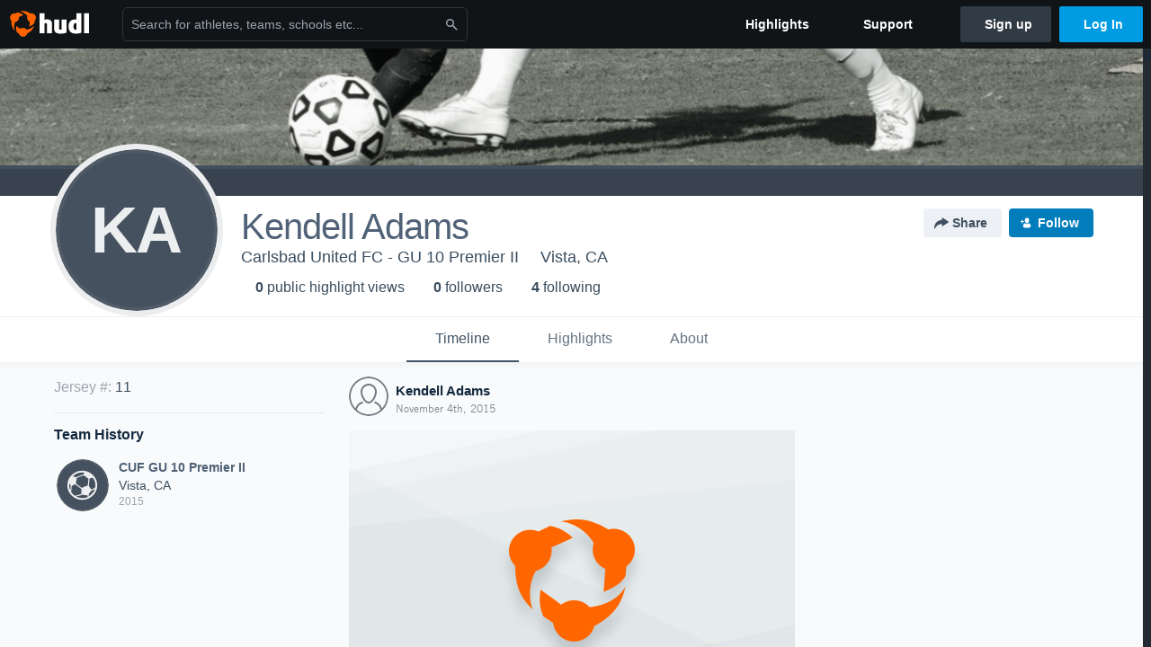

--- FILE ---
content_type: text/html; charset=utf-8
request_url: https://www.google.com/recaptcha/api2/aframe
body_size: 268
content:
<!DOCTYPE HTML><html><head><meta http-equiv="content-type" content="text/html; charset=UTF-8"></head><body><script nonce="dpIP8okVivxZV14R8Dxweg">/** Anti-fraud and anti-abuse applications only. See google.com/recaptcha */ try{var clients={'sodar':'https://pagead2.googlesyndication.com/pagead/sodar?'};window.addEventListener("message",function(a){try{if(a.source===window.parent){var b=JSON.parse(a.data);var c=clients[b['id']];if(c){var d=document.createElement('img');d.src=c+b['params']+'&rc='+(localStorage.getItem("rc::a")?sessionStorage.getItem("rc::b"):"");window.document.body.appendChild(d);sessionStorage.setItem("rc::e",parseInt(sessionStorage.getItem("rc::e")||0)+1);localStorage.setItem("rc::h",'1768736045102');}}}catch(b){}});window.parent.postMessage("_grecaptcha_ready", "*");}catch(b){}</script></body></html>